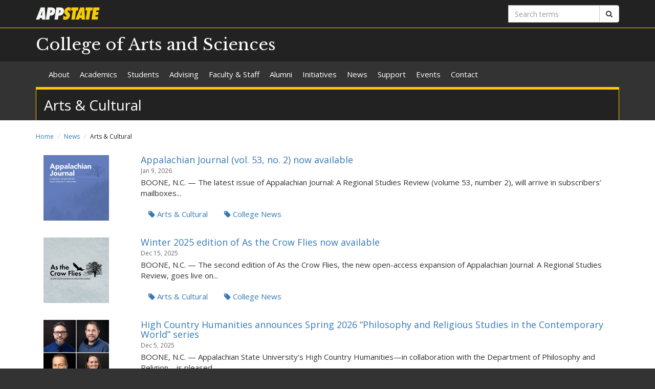

--- FILE ---
content_type: text/html; charset=utf-8
request_url: https://cas.appstate.edu/news/category/15
body_size: 7533
content:
<!DOCTYPE html>
<html lang="en" dir="ltr">
<head>
  <meta http-equiv="X-UA-Compatible" content="IE=edge">
  <meta name="viewport" content="width=device-width, initial-scale=1.0">
  <meta http-equiv="Content-Type" content="text/html; charset=utf-8" />
<link rel="shortcut icon" href="https://cas.appstate.edu/profiles/asu/themes/custom/asu_theme/favicon.ico" type="image/vnd.microsoft.icon" />
<meta name="rights" content="2026 Appalachian State University" />
<link rel="canonical" href="https://cas.appstate.edu/news/category/15" />
<link rel="shortlink" href="https://cas.appstate.edu/news/category/15" />
<meta property="og:site_name" content="Arts &amp; Cultural" />
<meta property="og:type" content="article" />
<meta property="og:url" content="https://cas.appstate.edu/news/category/15" />
<meta property="og:title" content="Arts &amp; Cultural" />
<meta property="og:image" content="https://cas.appstate.edu/sites/default/files/appstate-200x200.png" />
<meta property="og:image:alt" content="Appalachian State University" />
<meta property="og:image:type" content="image/png" />
<meta property="og:image:width" content="200" />
<meta property="og:image:height" content="200" />
<meta name="dcterms.title" content="Arts &amp; Cultural" />
<meta name="dcterms.type" content="Text" />
<meta name="dcterms.format" content="text/html" />
  <title>Arts & Cultural | College of Arts and Sciences | Appalachian State University</title>
  <link type="text/css" rel="stylesheet" href="https://cas.appstate.edu/sites/default/files/css/css_lQaZfjVpwP_oGNqdtWCSpJT1EMqXdMiU84ekLLxQnc4.css" media="all" />
<link type="text/css" rel="stylesheet" href="https://cas.appstate.edu/sites/default/files/css/css_uvEYbPDVLKsS0m1MM1MV7OvqwLOluxQMZV4ZLyXNJLQ.css" media="all" />
<link type="text/css" rel="stylesheet" href="https://cas.appstate.edu/sites/default/files/css/css_F-UH97MdLBSVKC5-Z-aTI5JB8_KbO7V_aSMUAuA9hJI.css" media="all" />
<link type="text/css" rel="stylesheet" href="//netdna.bootstrapcdn.com/font-awesome/4.7.0/css/font-awesome.min.css" media="all" />
<link type="text/css" rel="stylesheet" href="//fonts.googleapis.com/css?family=Libre+Baskerville%7COpen+Sans:400,400italic,700,700italic" media="all" />
<link type="text/css" rel="stylesheet" href="https://cdn.jsdelivr.net/npm/bootstrap@3.3.5/dist/css/bootstrap.min.css" media="all" />
<link type="text/css" rel="stylesheet" href="https://cdn.jsdelivr.net/npm/@unicorn-fail/drupal-bootstrap-styles@0.0.2/dist/3.3.1/7.x-3.x/drupal-bootstrap.min.css" media="all" />
<link type="text/css" rel="stylesheet" href="https://cas.appstate.edu/sites/default/files/css/css_n3dXdy5bEQddysb4dbh8WVY7jUcUwz-jqxkjmxM_Q24.css" media="all" />
  <!-- HTML5 element support for IE6-8 -->
  <!--[if lt IE 9]>
    <script src="//html5shiv.googlecode.com/svn/trunk/html5.js"></script>
  <![endif]-->
  <script src="https://cas.appstate.edu/sites/default/files/js/js_6UR8aB1w5-y_vdUUdWDWlX2QhWu_qIXlEGEV48YgV-c.js"></script>
<script src="https://cdn.jsdelivr.net/npm/bootstrap@3.3.5/dist/js/bootstrap.min.js"></script>
<script src="https://cas.appstate.edu/sites/default/files/js/js_gHk2gWJ_Qw_jU2qRiUmSl7d8oly1Cx7lQFrqcp3RXcI.js"></script>
<script src="https://cas.appstate.edu/sites/default/files/js/js_S2E98rhsVvpw9AwS36r0oZwKOpX_hXZSFyOwJPevvvM.js"></script>
<script src="https://www.googletagmanager.com/gtag/js?id=UA-16763143-38"></script>
<script>window.dataLayer = window.dataLayer || [];function gtag(){dataLayer.push(arguments)};gtag("js", new Date());gtag("set", "developer_id.dMDhkMT", true);gtag("config", "UA-16763143-38", {"groups":"default","anonymize_ip":true});</script>
<script src="https://cas.appstate.edu/sites/default/files/js/js_YXcYPWcNbin7118cn0dtn9j9x8plvtJ3YD9B3eMWQhY.js"></script>
<script>jQuery.extend(Drupal.settings, {"basePath":"\/","pathPrefix":"","setHasJsCookie":0,"ajaxPageState":{"theme":"asu_theme","theme_token":"DoVclvNkVA24cpY8sPA7ES-EatqVCLcEFpei6FI9nkY","js":{"profiles\/asu\/themes\/contrib\/bootstrap\/js\/bootstrap.js":1,"profiles\/asu\/modules\/contrib\/jquery_update\/replace\/jquery\/2.2\/jquery.min.js":1,"misc\/jquery-extend-3.4.0.js":1,"misc\/jquery-html-prefilter-3.5.0-backport.js":1,"misc\/jquery.once.js":1,"misc\/drupal.js":1,"profiles\/asu\/modules\/contrib\/jquery_update\/js\/jquery_browser.js":1,"https:\/\/cdn.jsdelivr.net\/npm\/bootstrap@3.3.5\/dist\/js\/bootstrap.min.js":1,"profiles\/asu\/modules\/contrib\/entityreference\/js\/entityreference.js":1,"profiles\/asu\/libraries\/jwplayer\/jwplayer.js":1,"profiles\/asu\/libraries\/jwplayer\/jwplayer.html5.js":1,"profiles\/asu\/modules\/contrib\/fancybox\/fancybox.js":1,"profiles\/asu\/libraries\/fancybox\/source\/jquery.fancybox.pack.js":1,"profiles\/asu\/libraries\/fancybox\/lib\/jquery.mousewheel-3.0.6.pack.js":1,"profiles\/asu\/libraries\/fancybox\/source\/helpers\/jquery.fancybox-thumbs.js":1,"profiles\/asu\/modules\/contrib\/google_analytics\/googleanalytics.js":1,"https:\/\/www.googletagmanager.com\/gtag\/js?id=UA-16763143-38":1,"0":1,"profiles\/asu\/themes\/custom\/asu_theme\/build\/js\/asu_theme.js":1},"css":{"modules\/system\/system.base.css":1,"profiles\/asu\/modules\/custom\/asu_boxes\/css\/asu-boxes-basic.css":1,"profiles\/asu\/modules\/contrib\/date\/date_api\/date.css":1,"profiles\/asu\/modules\/contrib\/date\/date_popup\/themes\/datepicker.1.7.css":1,"modules\/field\/theme\/field.css":1,"modules\/node\/node.css":1,"profiles\/asu\/modules\/contrib\/video_filter\/video_filter.css":1,"profiles\/asu\/modules\/contrib\/views\/css\/views.css":1,"profiles\/asu\/modules\/contrib\/ctools\/css\/ctools.css":1,"profiles\/asu\/libraries\/fancybox\/source\/jquery.fancybox.css":1,"profiles\/asu\/libraries\/fancybox\/source\/helpers\/jquery.fancybox-thumbs.css":1,"profiles\/asu\/modules\/contrib\/panels\/css\/panels.css":1,"profiles\/asu\/modules\/contrib\/node_embed\/plugins\/node_embed\/node_embed.css":1,"\/\/netdna.bootstrapcdn.com\/font-awesome\/4.7.0\/css\/font-awesome.min.css":1,"\/\/fonts.googleapis.com\/css?family=Libre+Baskerville%7COpen+Sans:400,400italic,700,700italic":1,"https:\/\/cdn.jsdelivr.net\/npm\/bootstrap@3.3.5\/dist\/css\/bootstrap.min.css":1,"https:\/\/cdn.jsdelivr.net\/npm\/@unicorn-fail\/drupal-bootstrap-styles@0.0.2\/dist\/3.3.1\/7.x-3.x\/drupal-bootstrap.min.css":1,"profiles\/asu\/themes\/custom\/asu_theme\/build\/css\/style.min.css":1,"profiles\/asu\/themes\/custom\/asu_theme\/build\/css\/style-extra.css":1}},"fancybox":{"options":{"padding":0,"margin":5},"helpers":{"thumbs":{"width":50,"height":50,"position":"bottom"}}},"googleanalytics":{"account":["UA-16763143-38"],"trackOutbound":1,"trackMailto":1,"trackDownload":1,"trackDownloadExtensions":"7z|aac|arc|arj|asf|asx|avi|bin|csv|doc(x|m)?|dot(x|m)?|exe|flv|gif|gz|gzip|hqx|jar|jpe?g|js|mp(2|3|4|e?g)|mov(ie)?|msi|msp|pdf|phps|png|ppt(x|m)?|pot(x|m)?|pps(x|m)?|ppam|sld(x|m)?|thmx|qtm?|ra(m|r)?|sea|sit|tar|tgz|torrent|txt|wav|wma|wmv|wpd|xls(x|m|b)?|xlt(x|m)|xlam|xml|z|zip"},"bootstrap":{"anchorsFix":0,"anchorsSmoothScrolling":1,"formHasError":1,"popoverEnabled":0,"popoverOptions":{"animation":1,"html":0,"placement":"right","selector":"","trigger":"click","triggerAutoclose":1,"title":"","content":"","delay":0,"container":"body"},"tooltipEnabled":0,"tooltipOptions":{"animation":1,"html":0,"placement":"auto left","selector":"","trigger":"hover focus","delay":0,"container":"body"}}});</script>
        <!-- Global site tag (gtag.js) - Google Analytics -->
    <script async src="https://www.googletagmanager.com/gtag/js?id=G-5FEYQDDCY3"></script>
    <script>
      window.dataLayer = window.dataLayer || [];
      function gtag(){dataLayer.push(arguments);}
      gtag('js', new Date());

      gtag('config', 'G-5FEYQDDCY3');
    </script>
  </head>
<body class="html not-front not-logged-in no-sidebars page-news page-news-category page-news-category- page-news-category-15 primary-nav" >
  
  <div id="skip-link">
    <a href="#main-content">Skip to main content</a>
  </div>
    
<div class="wrapper wrapper-dark" id="branding-wrapper">
  <div class="container">
    <div class="row">
      <div class="col-xs-6">
        <a href="http://appstate.edu/" title="Appalachian State University">
          <img src="https://api.appstate.edu/assets/appstate-new-1200.svg"
               class="branding-university-logo img-responsive"
               alt="Appalachian State University" />
        </a>
      </div>
              <div class="branding-search col-xs-6">

          <form class="form-inline" method="get" action="https://cse.appstate.edu/">
            <div class="input-group">
              <label for="q" class="sr-only">Search terms</label>
              <input type="text" id="q" name="q" placeholder="Search terms" class="form-control" aria-label="Search terms">
              <div class="input-group-btn">
                <button type="submit" class="btn btn-default">
                  <i class="fa fa-search"><span class="sr-only">Search</span></i>
                </button>
              </div>
            </div>
          </form>
        </div>
          </div>
  </div>
</div>

<div class="wrapper wrapper-dark" id="site-name-wrapper">
  <div class="container">
    <div class="row bottom-align">
      <div class="col-xs-10 col-sm-12">
        <h1><a href="/" title="Home">College of Arts and Sciences</a></h1>
      </div>
              <div class="col-xs-2">
          <button type="button"
                  class="navbar-toggle collapsed"
                  data-toggle="collapse"
                  data-target="#primary_menu_collapse"
                  aria-expanded="false">
            <span class="sr-only">Toggle navigation</span>
            <span class="icon-bar"></span>
            <span class="icon-bar"></span>
            <span class="icon-bar"></span>
          </button>
        </div>
          </div>
  </div>
</div>

<div class="wrapper navbar navbar-default" id="primary-menu-wrapper">
  <div class="container">
    <div class="row">
      <div class="col-xs-12">
        <div class="navbar-collapse collapse" id="primary_menu_collapse">
          <nav>
            <div class="block block-menu menu-block-wrapper menu-block-asu_core_primary_menu menu-name-main-menu parent-mlid-0 menu-level-1">
  <ul class="nav navbar-nav"><li class="first leaf has-children menu-mlid-669"><a href="/about">About</a></li>
<li class="leaf has-children menu-mlid-465"><a href="/academics">Academics</a></li>
<li class="leaf has-children menu-mlid-470"><a href="/students">Students</a></li>
<li class="leaf has-children menu-mlid-743"><a href="/advising">Advising</a></li>
<li class="leaf has-children menu-mlid-559"><a href="/faculty-staff">Faculty &amp; Staff</a></li>
<li class="leaf has-children menu-mlid-562"><a href="/alumni">Alumni</a></li>
<li class="leaf has-children menu-mlid-753"><a href="/initiatives">Initiatives</a></li>
<li class="leaf has-children menu-mlid-708"><a href="/news" title="">News</a></li>
<li class="leaf has-children menu-mlid-974"><a href="/support">Support</a></li>
<li class="leaf has-children menu-mlid-585"><a href="/events" title="12:30pm Hughlene Bostian Frank Visiting Writers Series, Carol Tyler, Craft Talk, Three Top Mountain Room, Plemmons Student Union">Events</a></li>
<li class="last leaf has-children menu-mlid-631"><a href="/contact">Contact</a></li>
</ul></div>
          </nav>
        </div>
      </div>
    </div>
  </div>
</div>

<div class="wrapper" id="page-title-wrapper">
  <div class="container">
    <div class="row">
      <div class="col-xs-12">
        <h2>Arts &amp; Cultural</h2>
      </div>
    </div>
  </div>
</div>







<div class="wrapper wrapper-background" id="main-wrapper">
  <div class="container">
    <div class="row">

      <div id="page-content"  class="col-xs-12">
        <ol class="breadcrumb"><li><a href="/">Home</a></li>
<li><a href="/news">News</a></li>
<li class="active">Arts &amp; Cultural</li>
</ol>        <a id="main-content"></a>

        
                          
        
        
          <div class="region region-content">
    <div id="block-system-main" class="block block-system clearfix">

    <div class="block-content">
    
<div class="container-fluid view-asu-news">
      <div class="row">

            <div class="col-xs-2">
        <img class="thumb" src="https://cas.appstate.edu/sites/default/files/styles/asu_news_listing/public/asu_news/aj_532.jpg?itok=qFTs8wBY" alt="Appalachian Journal: A Regional Studies Review (vol. 53, no. 2)" />
      </div>
      
      <div class="col-xs-10">
        <h3 class="media-heading">
          <a href="/news/appalachian-journal-vol-53-no-2-now-available">Appalachian Journal (vol. 53, no. 2) now available</a>          <br /><small>Jan 9, 2026</small>
        </h3>

                  <p>BOONE, N.C. — The latest issue of Appalachian Journal: A Regional Studies Review&nbsp;(volume 53, number 2), will arrive in subscribers’ mailboxes...</p>
        
                  <ul class="nav nav-pills">
                      <li><a href="/news/category/15" class="active"><i class="fa fa-tag"></i> Arts & Cultural</a></li>
                      <li><a href="/news/category/2"><i class="fa fa-tag"></i> College News</a></li>
                    </ul>
              </div>
    </div>
      <div class="row">

            <div class="col-xs-2">
        <img class="thumb" src="https://cas.appstate.edu/sites/default/files/styles/asu_news_listing/public/asu_news/asthecrowflies_winter.png?itok=0W4ABxyH" alt="The second edition of As the Crow Flies, the new open-access expansion of Appalachian Journal: A Regional Studies Review, goes live on Dec. 15." />
      </div>
      
      <div class="col-xs-10">
        <h3 class="media-heading">
          <a href="/news/winter-2025-edition-crow-flies-now-available">Winter 2025 edition of As the Crow Flies now available</a>          <br /><small>Dec 15, 2025</small>
        </h3>

                  <p>BOONE, N.C. — The second edition of As the Crow Flies, the new open-access expansion of Appalachian Journal: A Regional Studies Review, goes live on...</p>
        
                  <ul class="nav nav-pills">
                      <li><a href="/news/category/15" class="active"><i class="fa fa-tag"></i> Arts & Cultural</a></li>
                      <li><a href="/news/category/2"><i class="fa fa-tag"></i> College News</a></li>
                    </ul>
              </div>
    </div>
      <div class="row">

            <div class="col-xs-2">
        <img class="thumb" src="https://cas.appstate.edu/sites/default/files/styles/asu_news_listing/public/asu_news/prscw_spring2026.png?itok=nQV1bQ4o" alt="Dr. Cuong Mai (top left), Dr. Matt Ruble (top right), Dr. Ozzie Ostwalt (bottom left), and Dr. Kirstin Waldkoenig (bottom right) will present as part of the second “Philosophy and Religious Studies in the Contemporary World” series, scheduled for the Spring 2026 semester." />
      </div>
      
      <div class="col-xs-10">
        <h3 class="media-heading">
          <a href="/news/high-country-humanities-announces-spring-2026-%E2%80%9Cphilosophy-and-religious-studies-contemporary">High Country Humanities announces Spring 2026 “Philosophy and Religious Studies in the Contemporary World” series</a>          <br /><small>Dec 5, 2025</small>
        </h3>

                  <p>BOONE, N.C. — Appalachian State University's High Country Humanities—in collaboration with the Department of Philosophy and Religion—is pleased ...</p>
        
                  <ul class="nav nav-pills">
                      <li><a href="/news/category/15" class="active"><i class="fa fa-tag"></i> Arts & Cultural</a></li>
                      <li><a href="/news/category/2"><i class="fa fa-tag"></i> College News</a></li>
                      <li><a href="/news/category/7"><i class="fa fa-tag"></i> Events</a></li>
                    </ul>
              </div>
    </div>
      <div class="row">

            <div class="col-xs-2">
        <img class="thumb" src="https://cas.appstate.edu/sites/default/files/styles/asu_news_listing/public/asu_news/internationalstorytime.png?itok=5pfwWn80" alt="Dr. Darci Gardner (top left), Dr. Alexandra Sterling-Hellenbrand (top right), Dr. Paul Worley (bottom left), and Dr. Wendy Xie (bottom right)" />
      </div>
      
      <div class="col-xs-10">
        <h3 class="media-heading">
          <a href="/news/app-state-and-high-country-humanities-bring-world-languages-young-learners-through-new-series">App State and High Country Humanities bring world languages to young learners through new series with Watauga County Public Library</a>          <br /><small>Nov 13, 2025</small>
        </h3>

                  <p>BOONE, N.C. — Appalachian State University's Department of Languages, Literatures, and Cultures and High Country Humanities – in collaboration wit...</p>
        
                  <ul class="nav nav-pills">
                      <li><a href="/news/category/15" class="active"><i class="fa fa-tag"></i> Arts & Cultural</a></li>
                      <li><a href="/news/category/2"><i class="fa fa-tag"></i> College News</a></li>
                      <li><a href="/news/category/7"><i class="fa fa-tag"></i> Events</a></li>
                    </ul>
              </div>
    </div>
      <div class="row">

            <div class="col-xs-2">
        <img class="thumb" src="https://cas.appstate.edu/sites/default/files/styles/asu_news_listing/public/asu_news/altar_thumbnail.png?itok=InbFu4zy" alt="An ofrenda (altar) created by instructors and students in the Department of Languages, Literatures and Cultures. Photo submitted by Dr. Karola Rico García" />
      </div>
      
      <div class="col-xs-10">
        <h3 class="media-heading">
          <a href="/news/department-languages-literatures-and-cultures-honors-d%C3%ADa-de-los-muertos">Department of Languages, Literatures and Cultures honors Día de los Muertos</a>          <br /><small>Nov 7, 2025</small>
        </h3>

                  <p>BOONE, N.C. — The Appalachian State University Department of Languages, Literatures and Cultures honored the Día de los Muertos (Day of the Dead) t...</p>
        
                  <ul class="nav nav-pills">
                      <li><a href="/news/category/15" class="active"><i class="fa fa-tag"></i> Arts & Cultural</a></li>
                      <li><a href="/news/category/14"><i class="fa fa-tag"></i> Departmental News</a></li>
                      <li><a href="/news/category/10"><i class="fa fa-tag"></i> Faculty & Staff</a></li>
                      <li><a href="/news/category/9"><i class="fa fa-tag"></i> Students</a></li>
                    </ul>
              </div>
    </div>
      <div class="row">

            <div class="col-xs-2">
        <img class="thumb" src="https://cas.appstate.edu/sites/default/files/styles/asu_news_listing/public/asu_news/aj_531_square.png?itok=w6QP4Ob-" alt="Appalachian Journal: A Regional Studies Review (vol. 53, no. 1)" />
      </div>
      
      <div class="col-xs-10">
        <h3 class="media-heading">
          <a href="/news/appalachian-journal-vol-53-no-1-now-available">Appalachian Journal (vol. 53, no. 1) now available</a>          <br /><small>Oct 13, 2025</small>
        </h3>

                  <p>BOONE, N.C. — The new issue of Appalachian Journal: A Regional Studies Review (vol. 53, no. 1) focuses on the foods and recipes that enrich and refl...</p>
        
                  <ul class="nav nav-pills">
                      <li><a href="/news/category/15" class="active"><i class="fa fa-tag"></i> Arts & Cultural</a></li>
                      <li><a href="/news/category/2"><i class="fa fa-tag"></i> College News</a></li>
                    </ul>
              </div>
    </div>
      <div class="row">

            <div class="col-xs-2">
        <img class="thumb" src="https://cas.appstate.edu/sites/default/files/styles/asu_news_listing/public/asu_news/ritteradamsnorton.png?itok=hDKs14jP" alt="William Ritter, Sheila Kay Adams, and Donna Ray Norton. Photograph by Kara Leinfelder" />
      </div>
      
      <div class="col-xs-10">
        <h3 class="media-heading">
          <a href="/news/folk-revival-after-helene-faculty-alumni-featured">Folk Revival After Helene [faculty, alumni featured]</a>          <br /><small>Oct 7, 2025</small>
        </h3>

                  <p>On a warm Wednesday in August, the crowded patio of the Old Marshall Jail Hotel in Marshall, North Carolina, falls silent as seventh-generation ballad...</p>
        
                  <ul class="nav nav-pills">
                      <li><a href="/news/category/11"><i class="fa fa-tag"></i> Alumni</a></li>
                      <li><a href="/news/category/15" class="active"><i class="fa fa-tag"></i> Arts & Cultural</a></li>
                      <li><a href="/news/category/10"><i class="fa fa-tag"></i> Faculty & Staff</a></li>
                    </ul>
              </div>
    </div>
      <div class="row">

            <div class="col-xs-2">
        <img class="thumb" src="https://cas.appstate.edu/sites/default/files/styles/asu_news_listing/public/asu_news/dancy-shaw.png?itok=uItssjSg" alt="Joe Dancy and Jenna Shaw stand in front of their flooded and mud-filled home in Swannanoa after Hurricane Helene. Photo by Jesse Barber" />
      </div>
      
      <div class="col-xs-10">
        <h3 class="media-heading">
          <a href="/news/app-state-and-regional-artists-channel-helene%E2%80%99s-impact-creative-works-hope-and-healing">App State and regional artists channel Helene’s impact into creative works of hope and healing</a>          <br /><small>Oct 1, 2025</small>
        </h3>

                  <p>BOONE, N.C. — Hurricane Helene is often remembered for scenes of destruction — but at Appalachian State University and in the surrounding communit...</p>
        
                  <ul class="nav nav-pills">
                      <li><a href="/news/category/15" class="active"><i class="fa fa-tag"></i> Arts & Cultural</a></li>
                      <li><a href="/news/category/11"><i class="fa fa-tag"></i> Alumni</a></li>
                      <li><a href="/news/category/10"><i class="fa fa-tag"></i> Faculty & Staff</a></li>
                      <li><a href="/news/category/4"><i class="fa fa-tag"></i> University News</a></li>
                    </ul>
              </div>
    </div>
      <div class="row">

            <div class="col-xs-2">
        <img class="thumb" src="https://cas.appstate.edu/sites/default/files/styles/asu_news_listing/public/asu_news/atcf.png?itok=SRbsI5Xj" alt="As the Crow Flies, the new open-access expansion of Appalachian Journal: A Regional Studies Review" />
      </div>
      
      <div class="col-xs-10">
        <h3 class="media-heading">
          <a href="/news/appalachian-journal-debuts-open-access-expansion-crow-flies">Appalachian Journal debuts open-access expansion As the Crow Flies</a>          <br /><small>Sep 12, 2025</small>
        </h3>

                  <p>BOONE, N.C. — As the Crow Flies, the new open-access expansion of Appalachian Journal: A Regional Studies Review, goes live on Sept. 15. Appalachian...</p>
        
                  <ul class="nav nav-pills">
                      <li><a href="/news/category/15" class="active"><i class="fa fa-tag"></i> Arts & Cultural</a></li>
                      <li><a href="/news/category/2"><i class="fa fa-tag"></i> College News</a></li>
                    </ul>
              </div>
    </div>
      <div class="row">

            <div class="col-xs-2">
        <img class="thumb" src="https://cas.appstate.edu/sites/default/files/styles/asu_news_listing/public/asu_news/hbfvws_thumbnail_fall.png?itok=zsOm5dNC" alt="The Fall 2025 Hughlene Bostian Frank Visiting Writer Series will feature DeAndra Davis (top left), Taylor Brown (top right), Maria Dahvana Headley (Bottom left), and Kathryn Kirkpatrick (bottom right). Photos submitted" />
      </div>
      
      <div class="col-xs-10">
        <h3 class="media-heading">
          <a href="/news/hughlene-bostian-frank-visiting-writers-series-announces-fall-2025-lineup">Hughlene Bostian Frank Visiting Writers Series announces Fall 2025 lineup</a>          <br /><small>Aug 26, 2025</small>
        </h3>

                  <p>BOONE, N.C. — This fall, four acclaimed authors will visit Appalachian State University’s Boone campus as part of the university’s 2025–26 Hug...</p>
        
                  <ul class="nav nav-pills">
                      <li><a href="/news/category/15" class="active"><i class="fa fa-tag"></i> Arts & Cultural</a></li>
                      <li><a href="/news/category/2"><i class="fa fa-tag"></i> College News</a></li>
                      <li><a href="/news/category/7"><i class="fa fa-tag"></i> Events</a></li>
                    </ul>
              </div>
    </div>
  
  <div class="row">
    <div class="col-xs-12">
      <div class="text-center"><ul class="pagination"><li class="active"><span>1</span></li>
<li><a title="Go to page 2" href="/news/category/15?page=1">2</a></li>
<li><a title="Go to page 3" href="/news/category/15?page=2">3</a></li>
<li><a title="Go to page 4" href="/news/category/15?page=3">4</a></li>
<li><a title="Go to page 5" href="/news/category/15?page=4">5</a></li>
<li><a title="Go to page 6" href="/news/category/15?page=5">6</a></li>
<li><a title="Go to page 7" href="/news/category/15?page=6">7</a></li>
<li><a title="Go to page 8" href="/news/category/15?page=7">8</a></li>
<li><a title="Go to page 9" href="/news/category/15?page=8">9</a></li>
<li class="pager-ellipsis disabled"><span>…</span></li>
<li class="next"><a href="/news/category/15?page=1">next</a></li>
<li class="pager-last"><a href="/news/category/15?page=18">last</a></li>
</ul></div>    </div>
  </div>

  <div class="row">
    <div class="col-xs-12">

      <div class="btn-group pull-right" role="group">
        <a class="btn btn-default" href="/news/feed" data-toggle="tooltip" data-placement="bottom" title="Subscribe to this site's RSS feed."><i class="fa fa-rss"></i> Subscribe</a>

              </div>

    </div>
  </div>
</div>
  </div> 
</div> <!-- /.block -->
  </div>
      </div>

      
    </div>
  </div>
</div>





<footer class="wrapper" id="footer-wrapper">
  <div class="container">
    <div class="row">
      <div class="col-xs-12 col-sm-6 col-md-3">
                  <h1 class="footer-title">Contact</h1>
          <address>College of Arts and Sciences<br />Appalachian State University<br />I.G. Greer Hall, PO Box 32021<br />Boone, NC 28608<br />Fax: (828) 262-4891<br />Phone: (828) 262-3078<br /><br />For advising inquiries, email casadvising@appstate.edu<br /><br />For other inquiries, email cas@appstate.edu.<br /></address>        
              </div>

      <div class="col-xs-12 col-sm-6 col-md-3">
                  <h1 class="footer-title">Links</h1>
          <ul id="footer-links-menu" class="nav nav-pills nav-stacked"><li><a href="/"><i class="fa fa-home"></i> Home</a></li>
<li><a href="https://www.appstate.edu/disclaimer/"><i class="fa fa-book"></i> Disclaimer</a></li>
<li><a href="https://policy.appstate.edu/Equal_Opportunity"><i class="fa fa-book"></i> EO Policy</a></li>
<li><a href="https://accessibility.appstate.edu"><i class="fa fa-info-circle"></i> Accessibility</a></li>
<li><a href="https://www.appstate.edu/privacy/"><i class="fa fa-book"></i> Privacy Policy</a></li>
<li><a href="/login"><i class="fa fa-sign-in"></i> Login</a></li>
</ul>        
              </div>

      <div class="col-xs-12 col-sm-6 col-md-3">
                  <h1 class="footer-title">Networking</h1>
          <ul class="nav nav-pills"><li><a href="https://www.facebook.com/AppStateCAS" class="networking-item"><i class="fa fa-facebook-square fa-2x"></i><span class="sr-only"> Facebook</span></a></li>
<li><a href="https://instagram.com/appstatecas" class="networking-item"><i class="fa fa-instagram fa-2x"></i><span class="sr-only"> Instagram</span></a></li>
<li><a href="https://www.linkedin.com/company/appstatecas" class="networking-item"><i class="fa fa-linkedin fa-2x"></i><span class="sr-only"> Linkedin</span></a></li>
</ul>        
              </div>

      <div class="col-xs-12 col-sm-6 col-md-3" id="footer-university">
        <a href="http://appstate.edu/" title="Appalachian State University">
          <img src="https://api.appstate.edu/assets/appstate-new-1200.svg"
               class="branding-university-logo pull-right"
               alt="Appalachian State University" />
        </a>
      </div>
    </div>
    <div class="row">
      
      <div class="col-xs-12" id="footer-copyright">
                <p class="website-manager">Website manager: gibbsla</p>
                <p>Copyright 2026 Appalachian State University. All rights reserved.</p>
      </div>
    </div>
  </div>
</footer>

  <script src="https://cas.appstate.edu/sites/default/files/js/js_MRdvkC2u4oGsp5wVxBG1pGV5NrCPW3mssHxIn6G9tGE.js"></script>
</body>
</html>
